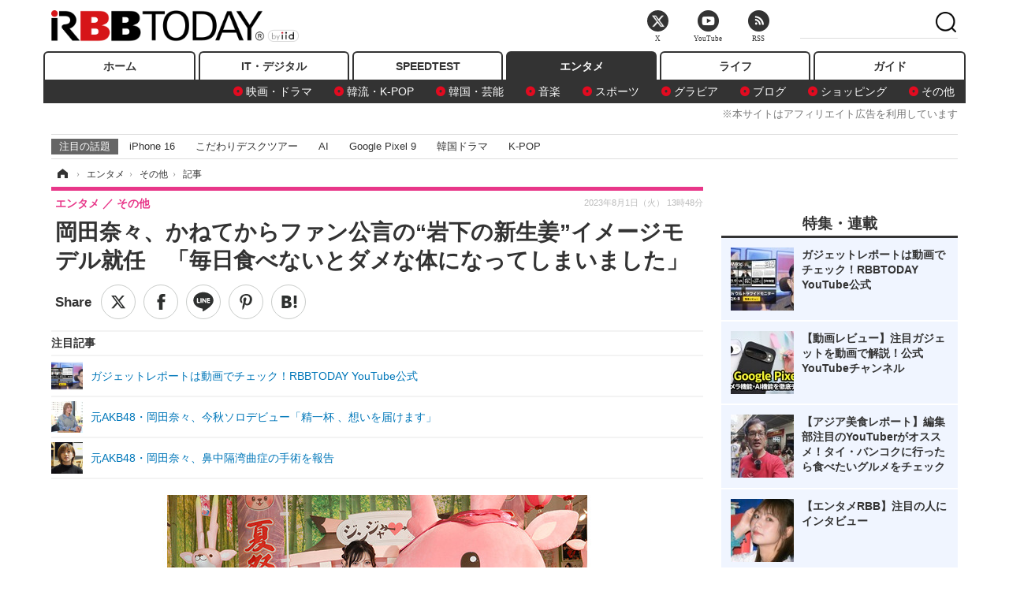

--- FILE ---
content_type: text/html; charset=utf-8
request_url: https://www.rbbtoday.com/article/2023/08/01/211255.html
body_size: 15120
content:
<!doctype html>
<html lang="ja" prefix="og: http://ogp.me/ns#">
<head>
<meta charset="UTF-8">
<meta name="viewport" content="width=1170">
<meta property="fb:app_id" content="213710028647386">
<link rel="stylesheet" href="/base/css/a.css?__=2025120501">
<script type="text/javascript">
(function(w,k,v,k2,v2) {
  w[k]=v; w[k2]=v2;
  var val={}; val[k]=v; val[k2]=v2;
  (w.dataLayer=w.dataLayer||[]).push(val);
})(window, 'tpl_name', 'pages/article', 'tpl_page', 'article_1');
</script>
<script src="/base/scripts/jquery-2.1.3.min.js"></script>
<script type="text/javascript" async src="/base/scripts/a.min.js?__=2025120501"></script>




<!-- Facebook Pixel Code -->
<script>
!function(f,b,e,v,n,t,s){if(f.fbq)return;n=f.fbq=function(){n.callMethod?
n.callMethod.apply(n,arguments):n.queue.push(arguments)};if(!f._fbq)f._fbq=n;
n.push=n;n.loaded=!0;n.version='2.0';n.queue=[];t=b.createElement(e);t.async=!0;
t.src=v;s=b.getElementsByTagName(e)[0];s.parentNode.insertBefore(t,s)}(window,
document,'script','https://connect.facebook.net/en_US/fbevents.js');
fbq('init', '1665201680438262');
fbq('track', 'PageView');
fbq('track', 'ViewContent');
</script>
<noscript><img height="1" width="1" style="display:none"
src="https://www.facebook.com/tr?id=1665201680438262&ev=PageView&noscript=1"
/></noscript>
<!-- DO NOT MODIFY -->
<!-- End Facebook Pixel Code -->




    <title>岡田奈々、かねてからファン公言の“岩下の新生姜”イメージモデル就任　「毎日食べないとダメな体になってしまいました」 | RBB TODAY</title>
  <meta name="keywords" content="IT・デジタル,ビジネス,エンタメ,ライフ,ショッピング,SPEED TEST,イベント/セミナー">
  <meta name="description" content="　AKB48の元メンバーである岡田奈々が、「岩下の新生姜」（岩下食品）のイメージモデルに就任した。">
  <meta name="thumbnail" content="https://www.rbbtoday.com/imgs/ogp_f/775082.jpg">

        <meta name="twitter:title" content="岡田奈々、かねてからファン公言の“岩下の新生姜”イメージモデル就任　「毎日食べないとダメな体になってしまいました」 | RBB TODAY">
    <meta name="twitter:description" content="　AKB48の元メンバーである岡田奈々が、「岩下の新生姜」（岩下食品）のイメージモデルに就任した。">
    <meta name="twitter:card" content="summary_large_image">
    <meta name="twitter:site" content="@RBBTODAY">
    <meta name="twitter:url" content="https://www.rbbtoday.com/article/2023/08/01/211255.html">
    <meta name="twitter:image" content="https://www.rbbtoday.com/imgs/ogp_f/775082.jpg">
  
    <meta property="article:modified_time" content="2023-08-01T13:48:36+09:00">
  <meta property="og:title" content="岡田奈々、かねてからファン公言の“岩下の新生姜”イメージモデル就任　「毎日食べないとダメな体になってしまいました」 | RBB TODAY">
  <meta property="og:description" content="　AKB48の元メンバーである岡田奈々が、「岩下の新生姜」（岩下食品）のイメージモデルに就任した。">


<meta property="og:type" content="article">
<meta property="og:site_name" content="RBB TODAY">
<meta property="og:url" content="https://www.rbbtoday.com/article/2023/08/01/211255.html">
<meta property="og:image" content="https://www.rbbtoday.com/imgs/ogp_f/775082.jpg">

<link rel="apple-touch-icon" sizes="76x76" href="/base/images/touch-icon-76.png">
<link rel="apple-touch-icon" sizes="120x120" href="/base/images/touch-icon-120.png">
<link rel="apple-touch-icon" sizes="152x152" href="/base/images/touch-icon-152.png">
<link rel="apple-touch-icon" sizes="180x180" href="/base/images/touch-icon-180.png">

<meta name='robots' content='max-image-preview:large' /><script>var dataLayer = dataLayer || [];dataLayer.push({'customCategory': 'entertainment','customSubCategory': 'others','customProvider': 'RBBTODAY','customAuthorId': '200','customAuthorName': 'KT','customPrimaryGigaId': '1827','customPrimaryGigaName': 'AKB48'});</script><meta name="cXenseParse:pageclass" content="article">
<meta name="cXenseParse:iid-articleid" content="211255">
<meta name="cXenseParse:iid-article-title" content="岡田奈々、かねてからファン公言の“岩下の新生姜”イメージモデル就任　「毎日食べないとダメな体になってしまいました」">
<meta name="cXenseParse:iid-page-type" content="記事ページ">
<meta name="cXenseParse:iid-page-name" content="article_1">
<meta name="cXenseParse:iid-category" content="エンタメ">
<meta name="cXenseParse:iid-subcategory" content="その他">
<meta name="cXenseParse:iid-hidden-adsense" content="false">
<meta name="cXenseParse:iid-hidden-other-ad" content="false">
<meta name="cXenseParse:iid-giga-name" content="AKB48">
<meta name="cXenseParse:iid-giga-info" content="1827:AKB48">
<meta name="cXenseParse:iid-article-type" content="通常記事">
<meta name="cXenseParse:iid-provider-name" content="RBB TODAY">
<meta name="cXenseParse:author" content="KT">
<meta name="cXenseParse:recs:publishtime" content="2023-08-01T13:48:36+0900">
<meta name="cxenseparse:iid-publish-yyyy" content="2023">
<meta name="cxenseparse:iid-publish-yyyymm" content="202308">
<meta name="cxenseparse:iid-publish-yyyymmdddd" content="20230801">
<meta name="cxenseparse:iid-page-total" content="1">
<meta name="cxenseparse:iid-page-current" content="1">
<meta name="cxenseparse:iid-character-count" content="458">
<script async src="https://cdn.cxense.com/track_banners_init.js"></script>
<link rel="canonical" href="https://www.rbbtoday.com/article/2023/08/01/211255.html">
<link rel="alternate" media="only screen and (max-width: 640px)" href="https://s.rbbtoday.com/article/2023/08/01/211255.html">
<link rel="alternate" type="application/rss+xml" title="RSS" href="https://www.rbbtoday.com/rss20/index.rdf">

</head>

<body class="thm-page-arti-detail page-cate--entertainment page-cate--entertainment-others page-subcate--others " data-nav="entertainment">
<noscript><iframe src="//www.googletagmanager.com/ns.html?id=GTM-W379ZD"
height="0" width="0" style="display:none;visibility:hidden"></iframe></noscript>
<script>
(function(w,d,s,l,i){w[l]=w[l]||[];w[l].push({'gtm.start':
new Date().getTime(),event:'gtm.js'});var f=d.getElementsByTagName(s)[0],
j=d.createElement(s),dl=l!='dataLayer'?'&l='+l:'';j.async=true;j.src=
'//www.googletagmanager.com/gtm.js?id='+i+dl;f.parentNode.insertBefore(j,f);
})(window,document,'script','dataLayer','GTM-W379ZD');
</script>


<header class="thm-header">
  <div class="header-wrapper cf">
<div class="header-logo">
  <a class="link" href="https://www.rbbtoday.com/" data-sub-title=""><img class="logo" src="/base/images/header-logo.2025120501.png" alt="RBB TODAY | ブロードバンド情報サイト"></a>
</div>
  </div>
<nav class="thm-nav global-nav js-global-nav"><ul class="nav-main-menu js-main-menu"><li class="item js-nav-home nav-home"><a class="link" href="/">ホーム</a><ul class="nav-sub-menu js-sub-menu"></ul><!-- /.nav-sub-menu --></li><!-- /.item --><li class="item js-nav-digital nav-digital"><a class="link" href="/category/digital/">IT・デジタル</a><ul class="nav-sub-menu js-sub-menu"><li class="sub-item"><a  class="link" href="/category/digital/mobilebiz/latest/">スマートフォン</a></li><li class="sub-item"><a  class="link" href="/category/digital/neta/latest/">ネタ</a></li><li class="sub-item"><a  class="link" href="/category/digital/gadget/latest/">ガジェット・ツール</a></li><li class="sub-item"><a  class="link" href="/category/digital/shopping/latest/">ショッピング</a></li><li class="sub-item"><a  class="link" href="/category/digital/others/latest/">その他</a></li></ul><!-- /.nav-sub-menu --></li><!-- /.item --><li class="item js-nav-speed nav-speed"><a class="link" href="https://speed.rbbtoday.com/" target="_blank" rel="noopener">SPEEDTEST</a></li><li class="item js-nav-entertainment nav-entertainment"><a class="link" href="/category/entertainment/">エンタメ</a><ul class="nav-sub-menu js-sub-menu"><li class="sub-item"><a  class="link" href="/category/entertainment/movie/latest/">映画・ドラマ</a></li><li class="sub-item"><a  class="link" href="/category/entertainment/korea/latest/">韓流・K-POP</a></li><li class="sub-item"><a  class="link" href="/category/entertainment/korea-entertainment/latest/">韓国・芸能</a></li><li class="sub-item"><a  class="link" href="/category/entertainment/music/latest/">音楽</a></li><li class="sub-item"><a  class="link" href="/category/entertainment/sports/latest/">スポーツ</a></li><li class="sub-item"><a  class="link" href="/category/entertainment/gravure/latest/">グラビア</a></li><li class="sub-item"><a  class="link" href="/category/entertainment/blog/latest/">ブログ</a></li><li class="sub-item"><a  class="link" href="/category/entertainment/shopping/latest/">ショッピング</a></li><li class="sub-item"><a  class="link" href="/category/entertainment/others/latest/">その他</a></li></ul><!-- /.nav-sub-menu --></li><!-- /.item --><li class="item js-nav-life nav-life"><a class="link" href="/category/life/">ライフ</a><ul class="nav-sub-menu js-sub-menu"><li class="sub-item"><a  class="link" href="/category/life/life-gourmet/latest/">グルメ</a></li><li class="sub-item"><a  class="link" href="/category/life/pet/latest/">ペット</a></li><li class="sub-item"><a  class="link" href="/category/life/shopping/latest/">ショッピング</a></li><li class="sub-item"><a  class="link" href="/category/life/others/latest/">その他</a></li></ul><!-- /.nav-sub-menu --></li><!-- /.item --><li class="item js-nav-guide nav-guide"><a class="link" href="/guide/">ガイド</a></li></ul><!-- /.nav-main-menu --></nav><!-- /.thm-nav --><div style="font-size: .95em; width: 96%; max-width: 1150px; margin:5px auto 0; color:#777; text-align: right;">※本サイトはアフィリエイト広告を利用しています</div>




<dl class="nav-giga cf ">
 <dt class="heading">注目の話題</dt>
 <dd class="keyword">
  <ul>
      <li class="item"><a class="link" href="https://www.rbbtoday.com/article/2024/09/22/223225.html"  target="_blank">iPhone 16</a></li>
      <li class="item"><a class="link" href="https://www.rbbtoday.com/special/4513/recent/" >こだわりデスクツアー</a></li>
      <li class="item"><a class="link" href="https://www.rbbtoday.com/special/2497/recent/"  target="_blank">AI</a></li>
      <li class="item"><a class="link" href="https://www.rbbtoday.com/article/2024/08/23/222587.html"  target="_blank">Google Pixel 9</a></li>
      <li class="item"><a class="link" href="https://www.rbbtoday.com/special/1600/recent/"  target="_blank">韓国ドラマ</a></li>
      <li class="item"><a class="link" href="https://www.rbbtoday.com/special/4579/recent/K-POP"  target="_blank">K-POP</a></li>
  </ul>
 </dd>
</dl>

<!-- global_nav -->
</header>

<div class="thm-body cf">
  <div class="breadcrumb">
<span id="breadcrumbTop"><a class="link" href="https://www.rbbtoday.com/"><span class="item icon icon-bc--home">ホーム</span></a></span>
<i class="separator icon icon-bc--arrow"> › </i>
<span id="BreadcrumbSecond">
  <a class="link" href="/category/entertainment/">
    <span class="item icon icon-bc--entertainment">エンタメ</span>
  </a>
</span>
<i class="separator icon icon-bc--arrow"> › </i>
<span id="BreadcrumbLast">
  <a class="link" href="/category/entertainment/others/latest/">
    <span class="item icon icon-bc--others">その他</span>
  </a>
</span>
<i class="separator icon icon-bc--arrow"> › </i>
    <span class="item">記事</span>
  </div>
  <main class="thm-main">
<header class="arti-header">
      <h1 class="head">岡田奈々、かねてからファン公言の“岩下の新生姜”イメージモデル就任　「毎日食べないとダメな体になってしまいました」</h1>
    <div class="group">
    <span class="category-group-name">エンタメ</span>
    <span class="category-name">その他</span>
  </div>
  <div class="date">
    <time class="pubdate" itemprop="datePublished" datetime="2023-08-01T13:48:36+09:00">2023年8月1日（火） 13時48分</time>
  </div>
</header>


<div class="arti-sharing-wrapper"><ul class="arti-sharing-inner"><li class="item item--twitter"><a class="link clickTracker" href="https://x.com/share?url=https://www.rbbtoday.com/article/2023/08/01/211255.html&text=岡田奈々、かねてからファン公言の“岩下の新生姜”イメージモデル就任　「毎日食べないとダメな体になってしまいました」" target="_blank" rel="noopener"><svg class="svg-twitter" fill="#000" width="26" viewBox="0 0 24 24" aria-hidden="true" class="r-1nao33i r-4qtqp9 r-yyyyoo r-16y2uox r-8kz0gk r-dnmrzs r-bnwqim r-1plcrui r-lrvibr r-lrsllp"><g><path d="M18.244 2.25h3.308l-7.227 8.26 8.502 11.24H16.17l-5.214-6.817L4.99 21.75H1.68l7.73-8.835L1.254 2.25H8.08l4.713 6.231zm-1.161 17.52h1.833L7.084 4.126H5.117z"></path></g></svg><span class="label">ツイート</span></a></li><li class="item item--facebook"><a class="link clickTracker" href="https://www.facebook.com/sharer/sharer.php?u=https://www.rbbtoday.com/article/2023/08/01/211255.html" target="_blank" rel="noopener"><svg class="svg-facebook" fill="#000" width="11" data-name="facebook" viewBox="0 0 74.9 149.8"><title>facebook</title><path d="M114.1,170.6H80.9v-72H64.3V71.8H80.9V55.7c0-21.9,9.4-34.9,36-34.9H139V47.6H125.2c-10.4,0-11.1,3.8-11.1,10.7V71.7h25.1l-2.9,26.8H114.1v72.1Z" transform="translate(-64.3 -20.8)"/></svg><span class="label">シェア</span></a></li><li class="item item--line"><a class="link clickTracker" href="https://social-plugins.line.me/lineit/share?url=https://www.rbbtoday.com/article/2023/08/01/211255.html" target="_blank" rel="noopener"><svg class="svg-line" fill="#000" data-name="line" xmlns:xlink="http://www.w3.org/1999/xlink" x="0px" y="0px" viewBox="0 0 200 200" enable-background="new 0 0 200 200" xml:space="preserve"><title>LINE</title><path d="M185,87.1c0-38-38.1-68.9-84.9-68.9c-46.8,0-84.9,30.9-84.9,68.9c0,34.1,30.2,62.6,71,68c2.8,0.6,6.5,1.8,7.5,4.2c0.9,2.1,0.6,5.5,0.3,7.7c0,0-1,6-1.2,7.3c-0.4,2.1-1.7,8.4,7.4,4.6c9.1-3.8,48.9-28.8,66.7-49.3h0C179.1,116,185,102.3,185,87.1z M66.8,109.7H50c-2.5,0-4.5-2-4.5-4.5V71.5c0-2.5,2-4.5,4.5-4.5c2.5,0,4.4,2,4.4,4.5v29.3h12.4c2.5,0,4.4,2,4.4,4.4C71.3,107.7,69.3,109.7,66.8,109.7z M84.3,105.2c0,2.5-2,4.5-4.5,4.5c-2.5,0-4.5-2-4.5-4.5V71.5c0-2.5,2-4.5,4.5-4.5c2.5,0,4.5,2,4.5,4.5V105.2z M124.9,105.2c0,1.9-1.2,3.6-3,4.2c-0.5,0.2-0.9,0.2-1.4,0.2c-1.4,0-2.7-0.7-3.6-1.8L99.6,84.3v20.9c0,2.5-2,4.5-4.5,4.5c-2.5,0-4.4-2-4.4-4.5V71.5c0-1.9,1.2-3.6,3-4.2c0.5-0.2,0.9-0.2,1.4-0.2c1.4,0,2.7,0.7,3.6,1.8L116,92.4V71.5c0-2.5,2-4.5,4.5-4.5c2.5,0,4.5,2,4.5,4.5V105.2z M152.2,83.9c2.5,0,4.5,2,4.5,4.5c0,2.5-2,4.4-4.5,4.4h-12.4v8h12.4c2.5,0,4.5,2,4.5,4.4c0,2.5-2,4.5-4.5,4.5h-16.9c-2.4,0-4.4-2-4.4-4.5V88.4c0,0,0,0,0,0V71.5c0-2.5,2-4.5,4.4-4.5h16.9c2.5,0,4.5,2,4.5,4.5c0,2.5-2,4.5-4.5,4.5h-12.4v8H152.2z"/></svg><span class="label">送る</span></a></li><li class="item item--pinterest"><a class="link clickTracker" href="//www.pinterest.com/pin/create/button/?url=https://www.rbbtoday.com/article/2023/08/01/211255.html&media=https://www.rbbtoday.com/imgs/zoom/775082.jpg" data-pin-do="buttonBookmark" target="_blank" rel="noopener"><svg class="svg-pinterest" fill="#333" xmlns="//www.w3.org/2000/svg" viewBox="0 0 774 1000.2" width="22"><path d="M0 359c0-42 8.8-83.7 26.5-125s43-79.7 76-115 76.3-64 130-86S345.7 0 411 0c106 0 193 32.7 261 98s102 142.3 102 231c0 114-28.8 208.2-86.5 282.5S555.3 723 464 723c-30 0-58.2-7-84.5-21s-44.8-31-55.5-51l-40 158c-3.3 12.7-7.7 25.5-13 38.5S259.8 873 253.5 885c-6.3 12-12.7 23.3-19 34s-12.7 20.7-19 30-11.8 17.2-16.5 23.5-9 11.8-13 16.5l-6 8c-2 2.7-4.7 3.7-8 3s-5.3-2.7-6-6c0-.7-.5-5.3-1.5-14s-2-17.8-3-27.5-2-22.2-3-37.5-1.3-30.2-1-44.5 1.3-30.2 3-47.5 4.2-33.3 7.5-48c7.3-31.3 32-135.7 74-313-5.3-10.7-9.7-23.5-13-38.5s-5-27.2-5-36.5l-1-15c0-42.7 10.8-78.2 32.5-106.5S303.3 223 334 223c24.7 0 43.8 8.2 57.5 24.5S412 284.3 412 309c0 15.3-2.8 34.2-8.5 56.5s-13.2 48-22.5 77-16 52.5-20 70.5c-6.7 30-.8 56 17.5 78s42.8 33 73.5 33c52.7 0 96.2-29.8 130.5-89.5S634 402.7 634 318c0-64.7-21-117.5-63-158.5S470.3 98 395 98c-84 0-152.2 27-204.5 81S112 297.7 112 373c0 44.7 12.7 82.3 38 113 8.7 10 11.3 20.7 8 32-1.3 3.3-3.3 11-6 23s-4.7 19.7-6 23c-1.3 7.3-4.7 12.2-10 14.5s-11.3 2.2-18-.5c-39.3-16-68.8-43.5-88.5-82.5S0 411 0 359z"/></svg><span class="label">pinterestでシェアする</span></a></li><li class="item item--hatena"><a class="link clickTracker" href="http://b.hatena.ne.jp/entry/https://www.rbbtoday.com/article/2023/08/01/211255.html" data-hatena-bookmark-title="岡田奈々、かねてからファン公言の“岩下の新生姜”イメージモデル就任　「毎日食べないとダメな体になってしまいました」" data-hatena-bookmark-layout="simple" title="このエントリーをはてなブックマークに追加" target="_blank" rel="noopener"><svg fill="#222" class="svg-hatena" viewBox="0 0 512 427" style="fill-rule:evenodd;clip-rule:evenodd;stroke-linejoin:round;stroke-miterlimit:2; padding-left:2px;" width="26"><circle cx="464" cy="416" r="48" transform="translate(-64 -96) scale(1.125)"/><path d="M411 0h93.999v284h-94zM135.917 426H0V0h96.06c41.139 0 75.225-.114 104.066 2.58 69.442 6.486 114.829 39.935 114.829 101.387 0 49.112-22.143 78.617-76.824 92.293C274.509 198.73 334 220.546 334 304.195c0 79.134-54.043 106.776-102.083 116.153-28.46 5.555-95.786 5.652-96 5.652zm-28.139-169.985c51.846 0 58.532.59 64.474 1.147 5.941.558 27.894 2.405 38.686 11.96 10.793 9.554 12.91 24.606 12.91 34.867 0 19.625-5.852 33.42-31.787 40.623-13.104 3.639-27.942 4.129-33.298 4.338-3.972.154-25.58.103-50.985.082v-93.017zm0-161.577c28.015 0 48.531-.414 65.44 3.275 13.206 3.47 32.341 7.166 32.341 41.52 0 31.17-23.919 35.749-37.559 38.345-14.489 2.758-60.222 2.458-60.222 2.458V94.438z"/></svg><span class="label">このエントリーをはてなブックマークに追加</span></a></li></ul></div><i class="recommended-ttl">注目記事</i>
<ul class="recommended-list">



<li class="item"><a class="link" href="https://www.youtube.com/@rbbtodaycom">
<img class="figure" src="/imgs/img_related_m/970305.jpg" alt="ガジェットレポートは動画でチェック！RBBTODAY YouTube公式・画像" width="260" height="173">
<p class="title">ガジェットレポートは動画でチェック！RBBTODAY YouTube公式</p>
</a></li>




<li class="item"><a class="link" href="/article/2023/07/15/210719.html?pickup_list_click=true">
<img class="figure" src="/imgs/p/MpY7t08CC_Ltnb1K5Sea6U1PHkEQQ0JFREdG/773348.jpg" alt="元AKB48・岡田奈々、今秋ソロデビュー「精一杯 、想いを届けます」 画像" width="80" height="80">
<p class="title">元AKB48・岡田奈々、今秋ソロデビュー「精一杯 、想いを届けます」</p>
</a></li>


<li class="item"><a class="link" href="/article/2023/05/12/208930.html?pickup_list_click=true">
<img class="figure" src="/imgs/p/MpY7t08CC_Ltnb1K5Sea6U1PHkEQQ0JFREdG/767827.jpg" alt="元AKB48・岡田奈々、鼻中隔湾曲症の手術を報告 画像" width="80" height="80">
<p class="title">元AKB48・岡田奈々、鼻中隔湾曲症の手術を報告</p>
</a></li>
</ul><div class="arti-content arti-content--horizontal">

  <div class="figure-area">
    <figure class="figure">
      <img class="image" src="/imgs/p/RqJIzsl7cmxG8-cARbeaqilNLEDQQ0JFREdG/775082.jpg" alt="岡田奈々、かねてからファン公言の“岩下の新生姜”イメージモデル就任　「毎日食べないとダメな体になってしまいました」" width="610" height="400">
    </figure>
      <ul class="thumb-list cf">

        <li class="item"><a class="link" href="/article/img/2023/08/01/211255/775082.html"><img class="image" src="/imgs/p/K1b6_Il35dGfahQhrBXkj01PNkE4QkJFREdG/775082.jpg" alt="岡田奈々、かねてからファン公言の“岩下の新生姜”イメージモデル就任　「毎日食べないとダメな体になってしまいました」" width="120" height="120"></a></li>

        <li class="item"><a class="link" href="/article/img/2023/08/01/211255/775083.html"><img class="image" src="/imgs/p/K1b6_Il35dGfahQhrBXkj01PNkE4QkJFREdG/775083.jpg" alt="岡田奈々、かねてからファン公言の“岩下の新生姜”イメージモデル就任　「毎日食べないとダメな体になってしまいました」" width="120" height="120"></a></li>

        <li class="item"><a class="link" href="/article/img/2023/08/01/211255/775084.html"><img class="image" src="/imgs/p/K1b6_Il35dGfahQhrBXkj01PNkE4QkJFREdG/775084.jpg" alt="岡田奈々、かねてからファン公言の“岩下の新生姜”イメージモデル就任　「毎日食べないとダメな体になってしまいました」" width="120" height="120"></a></li>

        <li class="item"><a class="link" href="/article/img/2023/08/01/211255/775085.html"><img class="image" src="/imgs/p/K1b6_Il35dGfahQhrBXkj01PNkE4QkJFREdG/775085.jpg" alt="岡田奈々、かねてからファン公言の“岩下の新生姜”イメージモデル就任　「毎日食べないとダメな体になってしまいました」" width="120" height="120"></a></li>

        <li class="item"><a class="link" href="/article/img/2023/08/01/211255/775086.html"><img class="image" src="/imgs/p/K1b6_Il35dGfahQhrBXkj01PNkE4QkJFREdG/775086.jpg" alt="岡田奈々、かねてからファン公言の“岩下の新生姜”イメージモデル就任　「毎日食べないとダメな体になってしまいました」" width="120" height="120"></a></li>

        <li class="item"><a class="link" href="/article/img/2023/08/01/211255/775087.html"><img class="image" src="/imgs/p/K1b6_Il35dGfahQhrBXkj01PNkE4QkJFREdG/775087.jpg" alt="岡田奈々、かねてからファン公言の“岩下の新生姜”イメージモデル就任　「毎日食べないとダメな体になってしまいました」" width="120" height="120"></a></li>

        <li class="item"><a class="link" href="/article/img/2023/08/01/211255/775088.html"><img class="image" src="/imgs/p/K1b6_Il35dGfahQhrBXkj01PNkE4QkJFREdG/775088.jpg" alt="岡田奈々、かねてからファン公言の“岩下の新生姜”イメージモデル就任　「毎日食べないとダメな体になってしまいました」" width="120" height="120"></a></li>

        <li class="item"><a class="link" href="/article/img/2023/08/01/211255/775089.html"><img class="image" src="/imgs/p/K1b6_Il35dGfahQhrBXkj01PNkE4QkJFREdG/775089.jpg" alt="岡田奈々、かねてからファン公言の“岩下の新生姜”イメージモデル就任　「毎日食べないとダメな体になってしまいました」" width="120" height="120"></a></li>
      </ul>

  </div>
<aside class="arti-giga">
  <p class="list-short-title"><a class="linked-title" href="/special/1827/recent/AKB48">AKB48</a></p>
  <ul class="giga-list">
    <li class="item item--cate-entertainment item--cate-entertainment-others item--subcate-others"><a class="link" href="/article/2025/12/05/240516.html" title="AKB48・小栗有以、彼女感たっぷりな浴衣姿披露！1stフォト&amp;スタイルブックが本日発売">AKB48・小栗有以、彼女感たっぷりな浴衣姿披露！1stフォト&amp;スタイルブックが本日発売</a></li>
    <li class="item item--cate-entertainment item--cate-entertainment-others item--subcate-others"><a class="link" href="/article/2025/11/26/240114.html" title="AKB48・小栗有以、彼女感あふれる浴衣姿！1stフォト＆スタイルブック先行カット公開">AKB48・小栗有以、彼女感あふれる浴衣姿！1stフォト＆スタイルブック先行カット公開</a></li>
    <li class="item item--cate-entertainment item--cate-entertainment-others item--subcate-others"><a class="link" href="/article/2025/11/17/239687.html" title="AKB48・小栗有以、幻想的な1stフォトスタイルブックの表紙が公開！タイトルは『AB型の左利き』に決定">AKB48・小栗有以、幻想的な1stフォトスタイルブックの表紙が公開！タイトルは『AB型の左利き』に決定</a></li>
  </ul>
  <p class="send-msg"><a class="link" href="https://www.iid.co.jp/contact/media_contact.html?recipient=rbb" rel="nofollow"><i class="icon icon--mail"></i>編集部にメッセージを送る</a></p>
</aside>
<article class="arti-body cf cXenseParse editor-revolution">
  <div style="background-color:#f6f7fc; padding:10px; display:grid;"><ul class="recommended-list"><li><a href="https://www.rbbtoday.com/special/4520/recent/" target="_blank"><img src="https://www.rbbtoday.com/imgs/p/RqJIzsl7cmxG8-cARbeaqilNLEDQQ0JFREdG/730826.jpg" alt=""><p>【Pick UP】坂道グループ（乃木坂46、櫻坂46、日向坂46）関連最新ニュース</p></a></li></ul></div><br />　AKB48の元メンバーである岡田奈々が、「岩下の新生姜」（岩下食品）のイメージモデルに就任した。<br /><br />　以前から、自身のSNSやメディアで同商品のファンであることを明かしていた岡田。イメージモデル就任を受けて、岩下の新生姜ミュージアム（栃木県栃木市）を来館。公式キャラクター「イワシカ」との記念撮影も果たしている。<br /><br />　今回の決定に岡田は「ふとコンビニにあったスライス岩下の新生姜を発見し、なんとなく食べてみようと思い口にしてみたら見事に沼りました...！毎日食べないとダメな体になってしまったほどに大好きです。私の大好きな岩下の新生姜を、この素晴らしい美味しさを、沢山の方々に知ってもらえるよう頑張りますので宜しくお願い致します」と呼びかけている。<br /><br />　なお、ミュージアム来館の様子は、岡田のYouTubeチャンネル「岡田奈々の落とし穴チャンネル」でも後日公開予定とのこと。
</article>
<span class="writer writer-name">《KT》</span>


</div>







<div id="cxj_e7bccacc120614905fc12f0a7e05017cd0fdaa40"></div>
<script type="text/javascript">
    var cX = window.cX = window.cX || {}; cX.callQueue = cX.callQueue || [];
    cX.CCE = cX.CCE || {}; cX.CCE.callQueue = cX.CCE.callQueue || [];
    cX.CCE.callQueue.push(['run',{
        widgetId: 'e7bccacc120614905fc12f0a7e05017cd0fdaa40',
        targetElementId: 'cxj_e7bccacc120614905fc12f0a7e05017cd0fdaa40',
        width: '100%',
        height: '1'
    }]);
</script>

<script class="recruitment-box-updater"
    data-instance-id="box1"
    data-limit="6"
    data-start="1"
    src="/base/scripts/recruitmentBoxUpdater.js?2025072801"
    data-api-url="https://recruitbox.media.iid.jp/sites/rbbtoday.com.json">
</script>


<div class="cynergi-widget">
  <div style="font-size:14px;font-weight:normal;margin:0;padding:0;">【注目の記事】[PR]</div>
  <div id="itxWidget-1184" class="itx-widget"></div>
  <div id="itxWidget-1069" class="itx-widget"></div>
  <div id="itxWidget-1005" class="itx-widget"></div>
</div>
<script type="text/javascript" async src="https://widget.iid-network.jp/assets/widget.js"></script><ul class="thumb-list cf">

  <li class="item">
    <a class="link" href="/article/img/2023/08/01/211255/775082.html">
      <img class="image" src="/imgs/p/K1b6_Il35dGfahQhrBXkj01PNkE4QkJFREdG/775082.jpg" alt="岡田奈々、かねてからファン公言の“岩下の新生姜”イメージモデル就任　「毎日食べないとダメな体になってしまいました」" width="120" height="120">
    </a>
  </li>

  <li class="item">
    <a class="link" href="/article/img/2023/08/01/211255/775083.html">
      <img class="image" src="/imgs/p/K1b6_Il35dGfahQhrBXkj01PNkE4QkJFREdG/775083.jpg" alt="岡田奈々、かねてからファン公言の“岩下の新生姜”イメージモデル就任　「毎日食べないとダメな体になってしまいました」" width="120" height="120">
    </a>
  </li>

  <li class="item">
    <a class="link" href="/article/img/2023/08/01/211255/775084.html">
      <img class="image" src="/imgs/p/K1b6_Il35dGfahQhrBXkj01PNkE4QkJFREdG/775084.jpg" alt="岡田奈々、かねてからファン公言の“岩下の新生姜”イメージモデル就任　「毎日食べないとダメな体になってしまいました」" width="120" height="120">
    </a>
  </li>

  <li class="item">
    <a class="link" href="/article/img/2023/08/01/211255/775085.html">
      <img class="image" src="/imgs/p/K1b6_Il35dGfahQhrBXkj01PNkE4QkJFREdG/775085.jpg" alt="岡田奈々、かねてからファン公言の“岩下の新生姜”イメージモデル就任　「毎日食べないとダメな体になってしまいました」" width="120" height="120">
    </a>
  </li>

  <li class="item">
    <a class="link" href="/article/img/2023/08/01/211255/775086.html">
      <img class="image" src="/imgs/p/K1b6_Il35dGfahQhrBXkj01PNkE4QkJFREdG/775086.jpg" alt="岡田奈々、かねてからファン公言の“岩下の新生姜”イメージモデル就任　「毎日食べないとダメな体になってしまいました」" width="120" height="120">
    </a>
  </li>

  <li class="item">
    <a class="link" href="/article/img/2023/08/01/211255/775087.html">
      <img class="image" src="/imgs/p/K1b6_Il35dGfahQhrBXkj01PNkE4QkJFREdG/775087.jpg" alt="岡田奈々、かねてからファン公言の“岩下の新生姜”イメージモデル就任　「毎日食べないとダメな体になってしまいました」" width="120" height="120">
    </a>
  </li>

  <li class="item">
    <a class="link" href="/article/img/2023/08/01/211255/775088.html">
      <img class="image" src="/imgs/p/K1b6_Il35dGfahQhrBXkj01PNkE4QkJFREdG/775088.jpg" alt="岡田奈々、かねてからファン公言の“岩下の新生姜”イメージモデル就任　「毎日食べないとダメな体になってしまいました」" width="120" height="120">
    </a>
  </li>

  <li class="item">
    <a class="link" href="/article/img/2023/08/01/211255/775089.html">
      <img class="image" src="/imgs/p/K1b6_Il35dGfahQhrBXkj01PNkE4QkJFREdG/775089.jpg" alt="岡田奈々、かねてからファン公言の“岩下の新生姜”イメージモデル就任　「毎日食べないとダメな体になってしまいました」" width="120" height="120">
    </a>
  </li>
</ul>


<section class="main-pickup">
  <h2 class="caption">関連ニュース</h2>
  <ul class="pickup-list cf">


    <li class="item item--box item--cate-entertainment item--cate-entertainment-music item--subcate-music"><a class="link" href="/article/2023/07/15/210719.html?pickup_list_click=true">
      <article class="pickup-content">
        <img class="figure" src="/imgs/square_medium_large/773348.jpg" alt="元AKB48・岡田奈々、今秋ソロデビュー「精一杯 、想いを届けます」 画像" width="200" height="200">
        <span class="figcaption">元AKB48・岡田奈々、今秋ソロデビュー「精一杯 、想いを届けます」<time class="date" datetime="2023-07-15T11:04:41+09:00">2023.7.15(土) 11:04</time></span>
      </article>
    </a></li>

    <li class="item item--box item--cate-entertainment item--cate-entertainment-blog item--subcate-blog"><a class="link" href="/article/2023/05/12/208930.html?pickup_list_click=true">
      <article class="pickup-content">
        <img class="figure" src="/imgs/square_medium_large/767827.jpg" alt="元AKB48・岡田奈々、鼻中隔湾曲症の手術を報告 画像" width="200" height="200">
        <span class="figcaption">元AKB48・岡田奈々、鼻中隔湾曲症の手術を報告<time class="date" datetime="2023-05-12T13:31:27+09:00">2023.5.12(金) 13:31</time></span>
      </article>
    </a></li>

    <li class="item item--box item--cate-entertainment item--cate-entertainment-blog item--subcate-blog"><a class="link" href="/article/2023/04/26/208453.html?pickup_list_click=true">
      <article class="pickup-content">
        <img class="figure" src="/imgs/square_medium_large/766293.jpg" alt="元AKB48・岡田奈々、インスタで体重公開！ファンから心配の声殺到 画像" width="200" height="200">
        <span class="figcaption">元AKB48・岡田奈々、インスタで体重公開！ファンから心配の声殺到<time class="date" datetime="2023-04-26T14:48:00+09:00">2023.4.26(水) 14:48</time></span>
      </article>
    </a></li>

    <li class="item item--box item--cate-entertainment item--cate-entertainment-others item--subcate-others"><a class="link" href="/article/2023/08/01/211253.html?pickup_list_click=true">
      <article class="pickup-content">
        <img class="figure" src="/base/images/noimage.png" alt="本田朋子アナ、第2子女児出産「守るべき存在がまた一人増え、身の引き締まる思い」 画像" width="200" height="200">
        <span class="figcaption">本田朋子アナ、第2子女児出産「守るべき存在がまた一人増え、身の引き締まる思い」<time class="date" datetime="2023-08-01T12:48:49+09:00">2023.8.1(火) 12:48</time></span>
      </article>
    </a></li>

    <li class="item item--box item--cate-entertainment item--cate-entertainment-movie item--subcate-movie"><a class="link" href="/article/2023/08/01/211252.html?pickup_list_click=true">
      <article class="pickup-content">
        <img class="figure" src="/imgs/square_medium_large/775073.jpg" alt="絶望の万太郎にある人から手紙が届く！明日の『らんまん』第88話 画像" width="200" height="200">
        <span class="figcaption">絶望の万太郎にある人から手紙が届く！明日の『らんまん』第88話<time class="date" datetime="2023-08-01T12:48:26+09:00">2023.8.1(火) 12:48</time></span>
      </article>
    </a></li>

    <li class="item item--box item--cate-entertainment item--cate-entertainment-sports item--subcate-sports"><a class="link" href="/article/2023/08/01/211251.html?pickup_list_click=true">
      <article class="pickup-content">
        <img class="figure" src="/imgs/square_medium_large/775069.jpg" alt="宇野昌磨、新シーズンへ向け今季を返り返る！出演のアイスショーも大特集 画像" width="200" height="200">
        <span class="figcaption">宇野昌磨、新シーズンへ向け今季を返り返る！出演のアイスショーも大特集<time class="date" datetime="2023-08-01T12:21:08+09:00">2023.8.1(火) 12:21</time></span>
      </article>
    </a></li>

    <li class="item item--box item--cate-entertainment item--cate-entertainment-others item--subcate-others"><a class="link" href="/article/2023/08/01/211244.html?pickup_list_click=true">
      <article class="pickup-content">
        <img class="figure" src="/imgs/square_medium_large/775042.jpg" alt="桑田佳祐、45周年で『news zero』初出演！有働由美子キャスターが特別インタビュー 画像" width="200" height="200">
        <span class="figcaption">桑田佳祐、45周年で『news zero』初出演！有働由美子キャスターが特別インタビュー<time class="date" datetime="2023-08-01T08:46:03+09:00">2023.8.1(火) 8:46</time></span>
      </article>
    </a></li>

    <li class="item item--box item--cate-entertainment item--cate-entertainment-gravure item--subcate-gravure"><a class="link" href="/article/2023/08/01/211243.html?pickup_list_click=true">
      <article class="pickup-content">
        <img class="figure" src="/imgs/square_medium_large/775037.jpg" alt="「ミスマガ2022」グランプリの瑚々、初写真集で“攻め”のセクシーカット 画像" width="200" height="200">
        <span class="figcaption">「ミスマガ2022」グランプリの瑚々、初写真集で“攻め”のセクシーカット<time class="date" datetime="2023-08-01T08:17:11+09:00">2023.8.1(火) 8:17</time></span>
      </article>
    </a></li>
  </ul>
</section>
<section class="main-feature">
  <h2 class="caption">特集</h2>
  <div class="feature-group">
    <h3 class="feature-title"><a class="link" href="/special/1827/recent/AKB48">AKB48</a></h3>
    <ul class="feature-list cf">

      <li class="item item--main item--cate-entertainment item--cate-entertainment-others item--subcate-others"><a class="link" href="/article/2025/12/05/240516.html">
        <article class="feature-content">
          <img class="figure" src="/imgs/p/80QnbhSu7Qc8HqNqhlkEqilOSkHtQ0JFREdG/969971.jpg" alt="AKB48・小栗有以、彼女感たっぷりな浴衣姿披露！1stフォト&amp;スタイルブックが本日発売" width="260" height="173">
          <span class="figcaption">
            <span class="title">AKB48・小栗有以、彼女感たっぷりな浴衣姿披露！1stフォト&amp;スタイルブックが本日発売</span>
            <time class="date" datetime="2025-12-05T10:47:42+09:00">2025年12月5日</time>
            <p class="lead">小栗有以の初スタイルブックが発売。多彩な写真や美容・私物情…</p>
          </span>
        </article>
      </a></li>

      <li class="item item--sub item--cate-entertainment item--cate-entertainment-others item--subcate-others"><a class="link" href="/article/2025/11/26/240114.html">
        <article class="feature-content">
          <img class="figure" src="/imgs/p/80QnbhSu7Qc8HqNqhlkEqilOSkHtQ0JFREdG/967456.jpg" alt="AKB48・小栗有以、彼女感あふれる浴衣姿！1stフォト＆スタイルブック先行カット公開" width="260" height="173">
          <span class="figcaption">
            <span class="title">AKB48・小栗有以、彼女感あふれる浴衣姿！1stフォト＆スタイルブック先行カット公開</span>
            <time class="date" datetime="2025-11-26T18:13:46+09:00">2025年11月26日</time>
          </span>
        </article>
      </a></li>

      <li class="item item--sub item--cate-entertainment item--cate-entertainment-others item--subcate-others"><a class="link" href="/article/2025/11/17/239687.html">
        <article class="feature-content">
          <img class="figure" src="/imgs/p/80QnbhSu7Qc8HqNqhlkEqilOSkHtQ0JFREdG/965112.jpg" alt="AKB48・小栗有以、幻想的な1stフォトスタイルブックの表紙が公開！タイトルは『AB型の左利き』に決定" width="260" height="173">
          <span class="figcaption">
            <span class="title">AKB48・小栗有以、幻想的な1stフォトスタイルブックの表紙が公開！タイトルは『AB型の左利き』に決定</span>
            <time class="date" datetime="2025-11-17T19:27:52+09:00">2025年11月17日</time>
          </span>
        </article>
      </a></li>
    </ul>
  </div>
</section>



<section class="main-feature linkbox">
  <div class="feature-group">
  <h2 class="caption">ピックアップ</h2>
  <ul class="feature-list cf">

      <li class="item item--sub"><a class="link" href="https://www.rbbtoday.com/special/1766/recent/"  target="_blank" >
        <article class="feature-content">

          <img class="figure" src="/imgs/p/80QnbhSu7Qc8HqNqhlkEqilOSkHtQ0JFREdG/525439.jpg" alt="【特集】インタビュー" width="260" height="173">
          <span class="figcaption">
            <span class="title">【特集】インタビュー</span>
           </span>
        </article>
      </a></li>
      <li class="item item--sub"><a class="link" href="/special/4170/recent/%E3%82%A8%E3%83%B3%E3%82%B8%E3%83%8B%E3%82%A2%E5%A5%B3%E5%AD%90"  target="_blank" >
        <article class="feature-content">

          <img class="figure" src="/imgs/p/80QnbhSu7Qc8HqNqhlkEqilOSkHtQ0JFREdG/511972.jpg" alt="連載・今週のエンジニア女子" width="260" height="173">
          <span class="figcaption">
            <span class="title">連載・今週のエンジニア女子</span>
           </span>
        </article>
      </a></li>
      <li class="item item--sub"><a class="link" href="/special/4264/recent/%E8%BF%91%E6%9C%AA%E6%9D%A5%EF%BC%81%E3%82%B9%E3%83%9E%E3%83%BC%E3%83%88%E3%83%AD%E3%83%83%E3%82%AF%E3%81%AE%E4%B8%96%E7%95%8C"  target="_blank" >
        <article class="feature-content">

          <img class="figure" src="/imgs/p/80QnbhSu7Qc8HqNqhlkEqilOSkHtQ0JFREdG/515384.jpg" alt="【特集】近未来！スマートロックの世界" width="260" height="173">
          <span class="figcaption">
            <span class="title">【特集】近未来！スマートロックの世界</span>
           </span>
        </article>
      </a></li>
  </ul>
  </div>
</section>


<script src="https://one.adingo.jp/tag/rbbtoday/bc13520a-743a-4c1e-a172-ed754bb92a92.js"></script>


  </main>
  <aside class="thm-aside">




<script type="text/x-handlebars-template" id="box-pickup-list-693ae719512d4">
{{#*inline &quot;li&quot;}}
&lt;li class=&quot;item&quot;&gt;
  &lt;a class=&quot;link&quot; href=&quot;{{link}}&quot; target=&quot;{{target}}&quot; rel=&quot;{{rel}}&quot;&gt;
    &lt;article class=&quot;side-content&quot;&gt;
      {{#if image_url}}
      &lt;img class=&quot;figure&quot; src=&quot;{{image_url}}&quot; alt=&quot;&quot; width=&quot;{{width}}&quot; height=&quot;{{height}}&quot;&gt;
      {{/if}}
      &lt;span class=&quot;figcaption&quot;&gt;
      &lt;span class=&quot;title&quot;&gt;{{{link_text}}}&lt;/span&gt;
{{#if attributes.subtext}}
      &lt;p class=&quot;caption&quot;&gt;{{{attributes.subtext}}}&lt;/p&gt;
{{/if}}
    &lt;/span&gt;
    &lt;/article&gt;
  &lt;/a&gt;
&lt;/li&gt;
{{/inline}}

&lt;h2 class=&quot;caption&quot;&gt;&lt;span class=&quot;inner&quot;&gt;特集・連載&lt;/span&gt;&lt;/h2&gt;
&lt;ul class=&quot;pickup-list&quot;&gt;
{{#each items}}
{{&gt; li}}
{{/each}}
&lt;/ul&gt;
</script>
<section class="sidebox sidebox-pickup special"
        data-link-label="特集・連載" data-max-link="5"
        data-template-id="box-pickup-list-693ae719512d4" data-image-path="/p/MpY7t08CC_Ltnb1K5Sea6U1PHkEQQ0JFREdG"
        data-no-image="" data-with-image="yes"
        data-highlight-image-path=""
        data-with-subtext="yes"></section>
<section class="sidebox sidebox-news">
  <h2 class="caption"><span class="inner">最新ニュース</span></h2>
  <ul class="news-list">

<li class="item item--highlight">
  <a class="link" href="/article/2025/12/11/240849.html"><article class="side-content">
    <img class="figure" src="/imgs/p/ZVQDFTN5UqxVE2Ad94_CpClOJkGwQ0JFREdG/971915.jpg" alt="標高約1,100mの山頂から初日の出を観賞！長野のスキー場が元旦に特別営業を実施 画像" width="360" height="240">
    <span class="figcaption">標高約1,100mの山頂から初日の出を観賞！長野のスキー場が元旦に特別営業を実施</span>
  </article></a>
</li>

<li class="item">
  <a class="link" href="/article/2025/12/11/240848.html"><article class="side-content">
    <img class="figure" src="/imgs/p/K1b6_Il35dGfahQhrBXkj01PNkE4QkJFREdG/971936.jpg" alt="ノンスタ井上、ナダルら“嫌われ芸人”とバスツアー！「誹謗中傷の通知で携帯の電池無くなった」など衝撃エピソードを展開 画像" width="120" height="120">
    <span class="figcaption">ノンスタ井上、ナダルら“嫌われ芸人”とバスツアー！「誹謗中傷の通知で携帯の電池無くなった」など衝撃エピソードを展開</span>
  </article></a>
</li>

<li class="item">
  <a class="link" href="/article/2025/12/11/240847.html"><article class="side-content">
    <img class="figure" src="/imgs/p/K1b6_Il35dGfahQhrBXkj01PNkE4QkJFREdG/971913.jpg" alt="日向坂46・松田好花、「ANNX」初イベントでソロ曲熱唱！卒業セレモニーのサプライズ発表も 画像" width="120" height="120">
    <span class="figcaption">日向坂46・松田好花、「ANNX」初イベントでソロ曲熱唱！卒業セレモニーのサプライズ発表も</span>
  </article></a>
</li>

<li class="item">
  <a class="link" href="/article/2025/12/11/240846.html"><article class="side-content">
    <img class="figure" src="/imgs/p/K1b6_Il35dGfahQhrBXkj01PNkE4QkJFREdG/971943.jpg" alt="広瀬すず、姉・アリスの31歳誕生日報告に反応「おめ。ぱちぱち。」 画像" width="120" height="120">
    <span class="figcaption">広瀬すず、姉・アリスの31歳誕生日報告に反応「おめ。ぱちぱち。」</span>
  </article></a>
</li>

<li class="item">
  <a class="link" href="/article/2025/12/11/240845.html"><article class="side-content">
    <img class="figure" src="/imgs/p/K1b6_Il35dGfahQhrBXkj01PNkE4QkJFREdG/971945.jpg" alt="乃木坂46・瀬戸口心月＆矢田萌華が冬らしさ全開コーデ！ヘルシーな肌見せも披露 画像" width="120" height="120">
    <span class="figcaption">乃木坂46・瀬戸口心月＆矢田萌華が冬らしさ全開コーデ！ヘルシーな肌見せも披露</span>
  </article></a>
</li>
  </ul>
  <a class="more" href="/article/"><span class="circle-arrow">最新ニュースをもっと見る</span></a>
</section>


<script class="recruitment-box-updater"
    data-instance-id="box2"
    data-limit="4"
    data-start="1"
    src="/base/scripts/recruitmentBoxUpdater.js?2025072801"
    data-api-url="https://recruitbox.media.iid.jp/sites/rbbtoday.com.json">
</script>

<section class="sidebox sidebox-ranking">
  <h2 class="caption"><span class="inner">その他アクセスランキング</span></h2>
  <ol class="ranking-list">

<li class="item">
  <a class="link" href="/article/2025/12/11/240845.html"><article class="side-content">
    <img class="figure" src="/imgs/p/K1b6_Il35dGfahQhrBXkj01PNkE4QkJFREdG/971945.jpg" alt="乃木坂46・瀬戸口心月＆矢田萌華が冬らしさ全開コーデ！ヘルシーな肌見せも披露 画像" width="120" height="120">
    <span class="figcaption">乃木坂46・瀬戸口心月＆矢田萌華が冬らしさ全開コーデ！ヘルシーな肌見せも披露</span>
  </article></a>
</li>

<li class="item">
  <a class="link" href="/article/2025/12/11/240844.html"><article class="side-content">
    <img class="figure" src="/imgs/p/K1b6_Il35dGfahQhrBXkj01PNkE4QkJFREdG/971946.jpg" alt="大原優乃、可愛すぎるタートルネック姿！『ar』連載で松陰神社をめぐる 画像" width="120" height="120">
    <span class="figcaption">大原優乃、可愛すぎるタートルネック姿！『ar』連載で松陰神社をめぐる</span>
  </article></a>
</li>

<li class="item">
  <a class="link" href="/article/2025/12/11/240847.html"><article class="side-content">
    <img class="figure" src="/imgs/p/K1b6_Il35dGfahQhrBXkj01PNkE4QkJFREdG/971913.jpg" alt="日向坂46・松田好花、「ANNX」初イベントでソロ曲熱唱！卒業セレモニーのサプライズ発表も 画像" width="120" height="120">
    <span class="figcaption">日向坂46・松田好花、「ANNX」初イベントでソロ曲熱唱！卒業セレモニーのサプライズ発表も</span>
  </article></a>
</li>

<li class="item">
  <a class="link" href="/article/2025/12/09/240714.html"><article class="side-content">
    <img class="figure" src="/imgs/p/K1b6_Il35dGfahQhrBXkj01PNkE4QkJFREdG/970840.jpg" alt="大原優乃、上品なキャミドレス姿で魅力全開！映画イベントの前夜祭オフショを披露 画像" width="120" height="120">
    <span class="figcaption">大原優乃、上品なキャミドレス姿で魅力全開！映画イベントの前夜祭オフショを披露</span>
  </article></a>
</li>

<li class="item">
  <a class="link" href="/article/2025/12/09/240715.html"><article class="side-content">
    <img class="figure" src="/imgs/p/K1b6_Il35dGfahQhrBXkj01PNkE4QkJFREdG/971091.png" alt="乃木坂46 6期生・矢田萌華、クリスマステーマにグラビア撮！ニットワンピースから制服まで 画像" width="120" height="120">
    <span class="figcaption">乃木坂46 6期生・矢田萌華、クリスマステーマにグラビア撮！ニットワンピースから制服まで</span>
  </article></a>
</li>
  </ol>
  <a class="more" href="/article/ranking/"><span class="circle-arrow">アクセスランキングをもっと見る</span></a>
</section>



<section class="sidebox sidebox-pickup release prtimes2-today ">
  <h2 class="caption">
    <span class="inner">新着リリース一覧</span>
    <img src="https://www.rbbtoday.com/base/images/press_release_provider-prtimes2-today.png" alt="PR TIMES" class="logo">
  </h2>
  <ul class="pickup-list">
    <li class="item">
      <a class="link" href="https://www.rbbtoday.com/release/prtimes2-today/20251212/1171885.html"><article class="side-content">
        <img class="figure" alt="【2026年元日放送】新春特番『亀井静香 新春甘辛放談』ゲストに林芳正 総務大臣がご出演！" src="/release/imgs/list/6967189.jpg">
        <span class="figcaption">
          <span class="title">【2026年元日放送】新春特番『亀井静香 新春甘辛放談』ゲストに林芳正 総務大臣がご出演！</span>
        </span>
      </article></a>
    </li>
  </ul>
  <a class="more" href="/release/prtimes2-today/"><span class="circle-arrow">リリース一覧をもっと見る</span></a>
</section>



  </aside>
</div>
<div class="thm-footer">
<!-- ========== footer navi components ========== -->
  <div class="footer-nav">
    <section class="footer-nav-wrapper inner">
      <h2 class="footer-logo"><a class="link" href="/"><img class="logo" src="/base/images/header-logo.png" alt=""></a></h2>

<!-- ========== footer site map components ========== -->
      <nav class="footer-sitemap">
        <ul class="sitemap-list cf">

         <li class="item item--nav-digital"><a class="link" href="/category/digital/">IT・デジタル</a>
            <ul class="sitemap-sub-list">
              
                              <li class="sub-item"><a class="link" href="/category/digital/mobilebiz/latest/">スマートフォン</a></li>
                              <li class="sub-item"><a class="link" href="/category/digital/neta/latest/">ネタ</a></li>
                              <li class="sub-item"><a class="link" href="/category/digital/gadget/latest/">ガジェット・ツール</a></li>
                              <li class="sub-item"><a class="link" href="/category/digital/shopping/latest/">ショッピング</a></li>
                              <li class="sub-item"><a class="link" href="/category/digital/others/latest/">その他</a></li>
                          </ul><!-- /.sitemap-sub-list -->
         </li>
          <li class="item item--nav-speed"><a class="link" href="https://speed.rbbtoday.com/" target="_blank" rel="noopener">SPEEDTEST</a></li>
          <li class="item item--nav-entertainment"><a class="link" href="/category/entertainment/">エンタメ</a>
            <ul class="sitemap-sub-list">
              
                              <li class="sub-item"><a class="link" href="/category/entertainment/movie/latest/">映画・ドラマ</a></li>
                              <li class="sub-item"><a class="link" href="/category/entertainment/korea/latest/">韓流・K-POP</a></li>
                              <li class="sub-item"><a class="link" href="/category/entertainment/korea-entertainment/latest/">韓国・芸能</a></li>
                              <li class="sub-item"><a class="link" href="/category/entertainment/music/latest/">音楽</a></li>
                              <li class="sub-item"><a class="link" href="/category/entertainment/sports/latest/">スポーツ</a></li>
                              <li class="sub-item"><a class="link" href="/category/entertainment/gravure/latest/">グラビア</a></li>
                              <li class="sub-item"><a class="link" href="/category/entertainment/blog/latest/">ブログ</a></li>
                              <li class="sub-item"><a class="link" href="/category/entertainment/shopping/latest/">ショッピング</a></li>
                              <li class="sub-item"><a class="link" href="/category/entertainment/others/latest/">その他</a></li>
                          </ul><!-- /.sitemap-sub-list -->           
         </li>
         <li class="item item--nav-life"><a class="link" href="/category/life/">ライフ</a>
            <ul class="sitemap-sub-list">
              
                              <li class="sub-item"><a class="link" href="/category/life/life-gourmet/latest/">グルメ</a></li>
                              <li class="sub-item"><a class="link" href="/category/life/pet/latest/">ペット</a></li>
                              <li class="sub-item"><a class="link" href="/category/life/shopping/latest/">ショッピング</a></li>
                              <li class="sub-item"><a class="link" href="/category/life/others/latest/">その他</a></li>
                          </ul><!-- /.sitemap-sub-list -->
         </li>
         <li class="item item--nav-life"><a class="link" href="/category/guide/">ガイド</a>
            <ul class="sitemap-sub-list">
              
                              <li class="sub-item"><a class="link" href="/category/guide/internet-network/latest/">インターネット回線</a></li>
                              <li class="sub-item"><a class="link" href="/category/guide/streaming-service/latest/">動画配信サービス</a></li>
                              <li class="sub-item"><a class="link" href="/category/guide/smart-phone/latest/">スマートフォン</a></li>
                          </ul><!-- /.sitemap-sub-list -->
         </li>

        </ul><!-- /.sitemap-list -->

        <ul class="sitemap-list pr cf">
          <li class="item item--nav-s"><a class="link" href="/release/prtimes2-today/">PR TIMES</a></li>
          <li class="item item--nav-s"><a class="link" href="/pages/ad/atpress.html">@Press</a></li>
          <li class="item item--nav-s"><a class="link" href="/release/dreamnews/">DreamNews</a></li>
          <li class="item item--nav-l"><a class="link" href="/release/kyodonews_kokunai/">共同通信PRワイヤー(国内)</a></li>
          <li class="item item--nav-l"><a class="link" href="/release/kyodonews_kaigai/">共同通信PRワイヤー(海外)</a></li>
        </ul><!-- /.sitemap-list -->
      </nav><!-- /.footer-sitemap -->
<!-- ========== footer site map components ========== -->

<!-- ========== footer control components ========== -->
      <div class="footer-control">
        <ul class="control-list cf">
          <li class="item item--social">
            <a class="link icon icon--header-twitter" href="https://twitter.com/RBBTODAY" target="_blank">X</a>
            <a class="link icon icon--header-youtube" href="https://www.youtube.com/user/rbbtodaycom" target="_blank">YouTube</a>
            <a class="link icon icon--header-feed" href="https://www.rbbtoday.com/rss20/index.rdf" target="_blank">RSS</a>
          </li>
        </ul><!-- /.footer-nav-list -->
      </div>
<!-- ========== footer control components ========== -->

    </section><!-- /.footer-nav-wrapper -->
  </div><!-- /.footer-nav -->
<!-- ========== footer navi components ========== --><!-- ========== iid common footer ========== -->
  <footer class="footer-common-link">

    <nav class="common-link-nav inner">
      <ul class="common-link-list cf">
        <li class="item"><a class="link" href="https://www.iid.co.jp/contact/media_contact.html?recipient=rbb">お問い合わせ</a></li>
        <li class="item"><a class="link" href="https://media.iid.co.jp/media/rbbtoday" target="_blank">広告掲載のお問い合わせ</a></li>
        <li class="item"><a class="link" href="http://www.iid.co.jp/company/" target="_blank" rel="nofollow">会社概要</a></li>
        <li class="item"><a class="link" href="http://www.iid.co.jp/company/pp.html" target="_blank" rel="nofollow">個人情報保護方針</a></li>
        <li class="item"><a class="link" href="http://www.iid.co.jp/news/" target="_blank" rel="nofollow">イードからのリリース情報</a></li>
        <li class="item"><a class="link" href="http://www.iid.co.jp/recruit/" target="_blank" rel="nofollow">スタッフ募集</a></li>
        <li class="item item--copyright item--affiliate">紹介した商品/サービスを購入、契約した場合に、売上の一部が弊社サイトに還元されることがあります。</li>
        <li class="item item--copyright">当サイトに掲載の記事・見出し・写真・画像の無断転載を禁じます。Copyright &copy; 2025 IID, Inc.</li>
      </ul>
    </nav>

  </footer><!-- /.footer-common-link -->
<!-- ========== iid common footer ========== -->
</div>



<!-- Cxense Module: サムネイルなし -->
<div id="cx_6d896bfff8fea440c1187c0f41508660daa915e8"></div>
<script type="text/javascript">
    var cX = window.cX = window.cX || {}; cX.callQueue = cX.callQueue || [];
    cX.CCE = cX.CCE || {}; cX.CCE.callQueue = cX.CCE.callQueue || [];
    cX.CCE.callQueue.push(['run',{
        widgetId: '6d896bfff8fea440c1187c0f41508660daa915e8',
        targetElementId: 'cx_6d896bfff8fea440c1187c0f41508660daa915e8'
    }]);
</script>
<!-- Cxense Module End -->


<!-- Cxense Module: サムネイルあり -->
<div id="cx_a4e8b0d6887a4583e2550b79a1c55ef3bdc4fc19"></div>
<script type="text/javascript">
    var cX = window.cX = window.cX || {}; cX.callQueue = cX.callQueue || [];
    cX.CCE = cX.CCE || {}; cX.CCE.callQueue = cX.CCE.callQueue || [];
    cX.CCE.callQueue.push(['run',{
        widgetId: 'a4e8b0d6887a4583e2550b79a1c55ef3bdc4fc19',
        targetElementId: 'cx_a4e8b0d6887a4583e2550b79a1c55ef3bdc4fc19'
    }]);
</script>
<!-- Cxense Module End -->
<script src="https://cdn.rocket-push.com/main.js" charset="utf-8" data-pushman-token="6097b31f9762852d6f7699494dcdfc0c76504dc281b8b00cd9db7c6f9b75d3d5"></script>
<script src="https://cdn.rocket-push.com/sitepush.js" charset="utf-8" data-pushman-token="6097b31f9762852d6f7699494dcdfc0c76504dc281b8b00cd9db7c6f9b75d3d5"></script>

<script>(function(w,d,s,l,i){w[l]=w[l]||[];w[l].push({'gtm.start':
new Date().getTime(),event:'gtm.js'});var f=d.getElementsByTagName(s)[0],
j=d.createElement(s),dl=l!='dataLayer'?'&l='+l:'';j.async=true;j.src=
'https://www.googletagmanager.com/gtm.js?id='+i+dl;f.parentNode.insertBefore(j,f);
})(window,document,'script','dataLayer','GTM-MN3GZC2V');</script>

<!-- QUANTオーディエンスインサイトツール用のタグ -->
<script src='//static.quant.jp/lait.js' data-lait='on' data-sid='6ff33e436e8d1b69470f14d284811a05' data-tag-version='1.0.0' defer async></script>
<script src="//js.glossom.jp/gaat.js" data-tid="UA-194301062-18" data-sid="6ff33e436e8d1b69470f14d284811a05"></script>
<!-- /QUANTオーディエンスインサイトツール用のタグ -->

<div id="cxj_bb25ea3444be8167a4400771c581e42920a93178"></div>
<script type="text/javascript">
    var cX = window.cX = window.cX || {}; cX.callQueue = cX.callQueue || [];
    cX.CCE = cX.CCE || {}; cX.CCE.callQueue = cX.CCE.callQueue || [];
    cX.CCE.callQueue.push(['run',{
        widgetId: 'bb25ea3444be8167a4400771c581e42920a93178',
        targetElementId: 'cxj_bb25ea3444be8167a4400771c581e42920a93178',
        width: '100%',
        height: '1'
    }]);
</script>
<div id="cxj_43b1575026d02d0377253e83c88c29026a2e282d"></div>
<script type="text/javascript">
    var cX = window.cX = window.cX || {}; cX.callQueue = cX.callQueue || [];
    cX.CCE = cX.CCE || {}; cX.CCE.callQueue = cX.CCE.callQueue || [];
    cX.CCE.callQueue.push(['run',{
        widgetId: '43b1575026d02d0377253e83c88c29026a2e282d',
        targetElementId: 'cxj_43b1575026d02d0377253e83c88c29026a2e282d',
        width: '100%',
        height: '1'
    }]);
</script>


<script>
var base_path = location.pathname.replace('/article/', '/article/img/');
base_path = base_path.replace(/_[0-9]+/, '');
$('.arti-body .inbody-img').each(function() {
// 既に<a>タグで囲まれている場合はスキップ
if ($(this).parent().is('a')) {
  return;
}
var img_src = $(this).attr('src').match(/^.*\/(\d+)\.\D*$/);
if (img_src) {
// fullscreenリンクの作成
var img_id = img_src[img_src.length - 1];
var fullscreen_src = base_path.replace('.html', '/' + img_id + '.html');

// 親要素aタグの作成
var aTag = document.createElement("a");
aTag.href = fullscreen_src;
$(this).wrap(aTag);
}
});

$('.arti-body .photo-2').children('img').each(function() {
var img_src = $(this).attr('src').match(/^.*\/(\d+)\.\D*$/);
if (img_src) {
// fullscreenリンクの作成
var img_id = img_src[img_src.length - 1];
var fullscreen_src = base_path.replace('.html', '/' + img_id + '.html');

// 親要素aタグの作成
var aTag = document.createElement("a");
aTag.href = fullscreen_src;
$(this).wrap(aTag);
}
});
</script>

<script type="text/javascript" charset="UTF-8">document.write(unescape("%3Cscript src='//img.ak.impact-ad.jp/ut/7600dbfe68b90c3f_1078.js' type='text/javascript' charset='UTF-8' %3E%3C/script%3E"));</script><!-- ========== header control components ========== --><!-- : CSS でヘッダー位置へ表示させます --><!-- : アイコンを表示させる場合は CSS を使います --><div class="header-control"><ul class="control-list"><li class="item item--header-search" id="gcse"><div class="gcse-searchbox-only" data-resultsUrl="/pages/search.html"></div></li><li class="item item--social"><a class="link icon icon--header-twitter" href="https://twitter.com/RBBTODAY" target="_blank">X</a><a class="link icon icon--header-youtube" href="https://www.youtube.com/user/rbbtodaycom" target="_blank">YouTube</a><a class="link icon icon--header-feed" href="https://www.rbbtoday.com/rss20/index.rdf" target="_blank">RSS</a></li></ul></div><!-- /.header-control --><!-- ========== header control components ========== --><!-- ========== scroll top components ========== --><a href="#" class="page-top js-page-top">page top</a><!-- ========== scroll top components ========== -->


<script type="application/ld+json">
{
  "@context": "http://schema.org",
  "@type": "BreadcrumbList",
  "itemListElement": [
    {
      "@type": "ListItem",
      "position": 1,
      "item": {
        "@id": "/",
        "name": "TOP"
      }
    }

    ,{
      "@type": "ListItem",
      "position": 2,
      "item": {
        "@id": "https://www.rbbtoday.com/category/entertainment/",
        "name": "エンタメ"
      }
    },
    {
      "@type": "ListItem",
      "position": 3,
      "item": {
        "@id": "https://www.rbbtoday.com/category/entertainment/others/latest/",
        "name": "その他"
      }
    },
    {
      "@type": "ListItem",
      "position": 4,
      "item": {
        "@id": "https://www.rbbtoday.com/article/2023/08/01/211255.html",
        "name": "記事"
      }
    }

  ]
}
</script>


<script type="application/ld+json">
{
  "@context": "http://schema.org",
  "@type": "NewsArticle",
  "headline": "岡田奈々、かねてからファン公言の“岩下の新生姜”イメージモデル就任　「毎日食べないとダメな体になってしまいました」",
  "datePublished": "2023-08-01T13:48:36+09:00",
  "dateModified": "2023-08-01T13:48:36+09:00",
  "mainEntityOfPage": {
    "@type": "WebPage",
    "@id": "https://www.rbbtoday.com/article/2023/08/01/211255.html"
  },
  "image": {
    "@type": "ImageObject",
    "url": "https://www.rbbtoday.com/imgs/p/bIXseZVwl5tJas3iPRkkkExN_kDFJkJFREdG/775082.jpg",
    "width": "692",
    "height": "389"
  },
  "publisher": {
    "@type": "Organization",
    "name": "RBB TODAY",
    "logo": {
      "@type": "ImageObject",
      "url": "https://www.rbbtoday.com/base/images/header-logo.2025120501.png"
    }
  },
  "author": {
    "@type": "Person",
    "name": "KT",
    "url": "https://www.rbbtoday.com/author/200/recent/KT",
    "description": ""
  },
  "articleSection": "エンタメ,その他",
  "description": "　AKB48の元メンバーである岡田奈々が、「岩下の新生姜」（岩下食品）のイメージモデルに就任した。"
}
</script>
</body></html>

--- FILE ---
content_type: text/javascript;charset=utf-8
request_url: https://id.cxense.com/public/user/id?json=%7B%22identities%22%3A%5B%7B%22type%22%3A%22ckp%22%2C%22id%22%3A%22mj1mbyzo2uwz62uj%22%7D%2C%7B%22type%22%3A%22lst%22%2C%22id%22%3A%223g6kmp14n7og8kfuu7h27chre%22%7D%2C%7B%22type%22%3A%22cst%22%2C%22id%22%3A%223g6kmp14n7og8kfuu7h27chre%22%7D%5D%7D&callback=cXJsonpCB7
body_size: 206
content:
/**/
cXJsonpCB7({"httpStatus":200,"response":{"userId":"cx:lb0yrhfg2wxt1tz7efofw41ug:1y5hmgd3wqdfl","newUser":false}})

--- FILE ---
content_type: text/javascript;charset=utf-8
request_url: https://p1cluster.cxense.com/p1.js
body_size: 98
content:
cX.library.onP1('3g6kmp14n7og8kfuu7h27chre');
